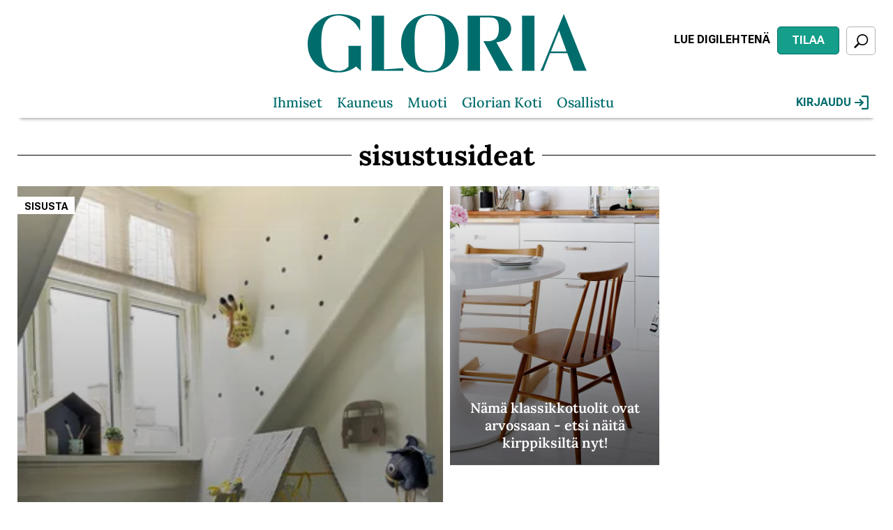

--- FILE ---
content_type: text/html; charset=UTF-8
request_url: https://www.gloria.fi/avainsana/sisustusideat
body_size: 9990
content:
<!DOCTYPE html>
<html lang="fi" dir="ltr" prefix="og: https://ogp.me/ns#">
<head>

      <!-- Google Tag Manager -->
    <script>(function(w,d,s,l,i){w[l]=w[l]||[];w[l].push({'gtm.start':
          new Date().getTime(),event:'gtm.js'});var f=d.getElementsByTagName(s)[0],
        j=d.createElement(s),dl=l!='dataLayer'?'&l='+l:'';j.async=true;j.src=
        'https://sst.sanoma.fi/gtm.js?id='+i+dl;f.parentNode.insertBefore(j,f);
      })(window,document,'script','dataLayer','GTM-58SMHTN7');</script>
    <!-- End Google Tag Manager -->
  
  <meta charset="utf-8" />
<style>/* @see https://github.com/aFarkas/lazysizes#broken-image-symbol */.js img.lazyload:not([src]) { visibility: hidden; }/* @see https://github.com/aFarkas/lazysizes#automatically-setting-the-sizes-attribute */.js img.lazyloaded[data-sizes=auto] { display: block; width: 100%; }</style>
<meta name="description" content="--OR--sisustusideat" />
<link rel="canonical" href="https://www.gloria.fi/avainsana/sisustusideat" />
<link rel="shortlink" href="https://www.gloria.fi/taxonomy/term/1058" />
<meta property="og:site_name" content="Gloria" />
<meta property="og:type" content="article" />
<meta property="og:url" content="https://www.gloria.fi/avainsana/sisustusideat" />
<meta property="og:title" content="sisustusideat" />
<meta property="og:description" content="--OR--sisustusideat" />
<meta name="Generator" content="Drupal 11 (https://www.drupal.org)" />
<meta name="MobileOptimized" content="width" />
<meta name="HandheldFriendly" content="true" />
<meta name="viewport" content="width=device-width, initial-scale=1.0" />
<link rel="icon" href="/themes/custom/gloria/favicon.ico" type="image/vnd.microsoft.icon" />

    <title>Artikkelit avainsanalla sisustusideat | Gloria</title>
    <link rel="stylesheet" media="all" href="/css/css_Nwl4bcf_Tr1wfsrtbcjgKVH2kwAY9KVdZGHFzB9R1Qw.css?delta=0&amp;language=fi&amp;theme=gloria&amp;include=eJxVjlEOgzAMQy_U0SNVgXpVRtqiJmzA6QcDPvaTFzuWnB5maAHLVBUxPFl2qT6hoJG4XmhbfU8KNwip_u8ZqpSgty417rfa4GObJ5KOXrScRqktk_AGh8WEy3hHLumS1MbkTzzU1t1NTo-6MNQ68oGiKOYvhtlY2NY7ZOozcXG6qiGfj74ZH_W_2eUaZ8EXfLxeRw" />
<link rel="stylesheet" media="all" href="/css/css_ReFK9moT776ETHAs_KiKw1jxxO-CTrEtFN9hTP6HbPA.css?delta=1&amp;language=fi&amp;theme=gloria&amp;include=eJxVjlEOgzAMQy_U0SNVgXpVRtqiJmzA6QcDPvaTFzuWnB5maAHLVBUxPFl2qT6hoJG4XmhbfU8KNwip_u8ZqpSgty417rfa4GObJ5KOXrScRqktk_AGh8WEy3hHLumS1MbkTzzU1t1NTo-6MNQ68oGiKOYvhtlY2NY7ZOozcXG6qiGfj74ZH_W_2eUaZ8EXfLxeRw" />

      
</head>
<body class="path-taxonomy">

  <!-- Google Tag Manager (noscript) -->
  <noscript><iframe src="https://sst.sanoma.fi/ns.html?id=GTM-58SMHTN7"
                    height="0" width="0" style="display:none;visibility:hidden"></iframe></noscript>
  <!-- End Google Tag Manager (noscript) -->

<a href="#main-content" class="visually-hidden focusable skip-link">
  Hyppää pääsisältöön
</a>

  <div class="dialog-off-canvas-main-canvas" data-off-canvas-main-canvas>
    
<div id="ad_takeover" class="full-page-ad-takeover">
    <div class="region region-full-page-ad-takeover">
    <div id="block-gloria-sbase-cts-cover" class="block block-sbase-cts-cover">
  
    
      <div class="sadblob-loading cts-wrapper" data-ad-position="cover"></div>

  </div>

  </div>

</div>

<div id="page-top">
  

  <header class="header" id="header" role="banner">
    <div class="container">
      <div class="region first">
        
      </div>

      <div class="region second">
          <div class="region region-header-2">
    <div id="block-gloria-sitebranding" class="block block-system block-system-branding-block">
  
    
        <a href="/" rel="home" class="site-logo">
      <img src="/themes/custom/gloria/logo.svg" alt="Etusivu" />
    </a>
      </div>
<div id="block-gloria-headermobilelogo" class="block block-sbase-blocks block-sbase-blocks-header-mobile-logo">
  
    
      <a href="/" title="Etusivu" rel="home" id="logo-mobile">
  <img src="/themes/custom/gloria/logo.svg" alt="Etusivu" />
</a>

  </div>

  </div>

      </div>

      <div class="region third">
        

<div class="region region-header-3 region-header-links">
      <div id="block-gloria-magazinecoversheader" class="block block-sbase-magazine-covers block-sbase-magazine-covers-header">
  
    
        <div class="block block-sbase-digilehdet first odd block-sbase-digilehdet-sbase-digilehdet-magazine-header">
    <div class="digital-magazine digital-magazine--header">
      <a href="https://www.digilehdet.fi/gloria/050a2c97-cf39-4682-8466-bdbdb817057c" target="_blank" class="digital-magazine__link sanoma-button" rel="noopener noreferrer">
        Lue digilehtenä
      </a>
    </div>
  </div>

  <div class="block block-sbase-site even block-sbase-site-sbase-site-header-link">
    <a href="https://tilaa.sanoma.fi/gloria?showPaymentPeriodList=true&amp;showOfferDetails=true&amp;offer=6&amp;defaultAid=true" class="header-action-link sanoma-button highlighted" target="_blank" rel="noopener noreferrer">
      Tilaa
    </a>
  </div>


  </div>

  
  <button id="search-toggle" class="sanoma-button large no-title active search search-toggle">
    <span class="text">
      Etsi
    </span>
  </button>
</div>

      </div>
    </div>
  </header>

  <div id="navigation">
    <div class="container">
      <div id="skyscraper-r">
          <div class="region region-skyscraper-r">
    <div id="block-gloria-gloria-sbase-cts-11" class="block block-sbase-cts block-sbase-cts11">
  
    
        
      <div class="cts-wrapper__row-wrapper">
  <div class="sadblob-loading cts-wrapper" data-ad-position="side01"></div>
  </div>

  
  
  </div>

  </div>

      </div>

      <div class="inner-wrapper">
        <div class="inner">
          <div class="region first">
            <div class="menu-toggle">
              <button id="sidebar-main-toggle" aria-expanded="false">
                <span class="text">
                  Valikko
                </span>
              </button>
            </div>
          </div>

          <div class="region second">
            <nav id="main-menu" role="navigation">
                <div class="region region-navigation">
    <nav role="navigation" aria-labelledby="block-gloria-mainmenu-menu" id="block-gloria-mainmenu" class="block block-menu navigation menu--main">
            
  <h2 class="visually-hidden" id="block-gloria-mainmenu-menu">Päävalikko</h2>
  

        


                <ul class="menu menu--level-1">
                    <li class="menu-item">
        <a href="/alue/ihmiset" title="" data-drupal-link-system-path="taxonomy/term/119">Ihmiset</a>
              </li>
                <li class="menu-item">
        <a href="/alue/kauneus" title="" data-drupal-link-system-path="taxonomy/term/20">Kauneus </a>
              </li>
                <li class="menu-item">
        <a href="/alue/muoti" title="" data-drupal-link-system-path="taxonomy/term/54">Muoti</a>
              </li>
                <li class="menu-item">
        <a href="/teema/glorian-koti" data-drupal-link-system-path="node/931">Glorian Koti</a>
              </li>
                <li class="menu-item">
        <a href="/alue/osallistu" title="" data-drupal-link-system-path="taxonomy/term/1027">Osallistu </a>
              </li>
        </ul>
  


  </nav>

  </div>

            </nav>
              <div class="region region-header-2">
    <div id="block-gloria-sitebranding" class="block block-system block-system-branding-block">
  
    
        <a href="/" rel="home" class="site-logo">
      <img src="/themes/custom/gloria/logo.svg" alt="Etusivu" />
    </a>
      </div>
<div id="block-gloria-headermobilelogo" class="block block-sbase-blocks block-sbase-blocks-header-mobile-logo">
  
    
      <a href="/" title="Etusivu" rel="home" id="logo-mobile">
  <img src="/themes/custom/gloria/logo.svg" alt="Etusivu" />
</a>

  </div>

  </div>

          </div>

          <div class="region third">
            <div class="inline-children">
              <div class="menu-toggle">
                <button id="search-toggle" class="search" aria-expanded="false">
                  <span class="text">
                    Etsi
                  </span>
                </button>
              </div>
                <div class="region region-navigation-r">
    <div id="block-gloria-saculogin" class="block block-sbase-sso block-sbase-sso-sacu-login">
  
    
        <a href="/sacu/login">
    Kirjaudu
    <svg width="20" height="20" viewBox="0 0 20 20" fill="none" xmlns="http://www.w3.org/2000/svg">
<path d="M10 20V17.7778H17.7778V2.22222H10V0H17.7778C18.3889 0 18.9122 0.217778 19.3478 0.653333C19.7833 1.08889 20.0007 1.61185 20 2.22222V17.7778C20 18.3889 19.7826 18.9122 19.3478 19.3478C18.913 19.7833 18.3896 20.0007 17.7778 20H10ZM7.77778 15.5556L6.25 13.9444L9.08333 11.1111H0V8.88889H9.08333L6.25 6.05555L7.77778 4.44444L13.3333 10L7.77778 15.5556Z" fill="black"/>
</svg>

  </a>

  </div>

  </div>

            </div>
          </div>
        </div>

        <div id="header-search-form">
            <div class="region region-search-form">
    <div class="views-exposed-form bef-exposed-form js-search-form block block-sbase-search block-sbase-search-header-search-block" data-bef-auto-submit-full-form="" data-bef-auto-submit="" data-bef-auto-submit-delay="500" data-bef-auto-submit-minimum-length="3" data-drupal-selector="views-exposed-form-search-search" id="block-gloria-headersearchblock">
  
    
      <form action="/haku" method="get" id="views-exposed-form-search-search" accept-charset="UTF-8">
  <div class="form--inline clearfix">
  <div class="search-container js-form-wrapper form-wrapper" data-drupal-selector="edit-search-container" id="edit-search-container"><div class="js-form-item form-item js-form-type-textfield form-type-textfield js-form-item-search-term form-item-search-term">
      <label for="edit-search-term">Hae</label>
        <input placeholder="Syötä hakusana..." class="no-input-value form-text" data-drupal-selector="edit-search-term" type="text" id="edit-search-term" name="search_term" value="" size="30" maxlength="128" />

      <span class="field-suffix"><div class="clear hidden" id="clear-input" tabindex="0" role="button" aria-label="Clear" search input></div></span>
        </div>
<div data-drupal-selector="edit-actions" class="form-actions js-form-wrapper form-wrapper" id="edit-actions"><input data-bef-auto-submit-click="" data-drupal-selector="edit-submit-search" type="submit" id="edit-submit-search" value="Search" class="button js-form-submit form-submit" />
</div>
</div>

</div>

</form>

  </div>

  </div>

        </div>
      </div>
    </div>
  </div>

  <div id="mobile-header" class="column">
    <div class="container">
      

<div class="region region-header-3 region-header-links">
      <div id="block-gloria-magazinecoversheader" class="block block-sbase-magazine-covers block-sbase-magazine-covers-header">
  
    
        <div class="block block-sbase-digilehdet first odd block-sbase-digilehdet-sbase-digilehdet-magazine-header">
    <div class="digital-magazine digital-magazine--header">
      <a href="https://www.digilehdet.fi/gloria/050a2c97-cf39-4682-8466-bdbdb817057c" target="_blank" class="digital-magazine__link sanoma-button" rel="noopener noreferrer">
        Lue digilehtenä
      </a>
    </div>
  </div>

  <div class="block block-sbase-site even block-sbase-site-sbase-site-header-link">
    <a href="https://tilaa.sanoma.fi/gloria?showPaymentPeriodList=true&amp;showOfferDetails=true&amp;offer=6&amp;defaultAid=true" class="header-action-link sanoma-button highlighted" target="_blank" rel="noopener noreferrer">
      Tilaa
    </a>
  </div>


  </div>

  
  <button id="search-toggle" class="sanoma-button large no-title active search search-toggle">
    <span class="text">
      Etsi
    </span>
  </button>
</div>

    </div>
  </div>
</div>

<div id="page-between" class="ad-only-region">
    <div class="region region-page-between">
    <div id="block-gloria-gloria-sbase-cts-1" class="block block-sbase-cts block-sbase-cts1">
  
    
        
      <div class="cts-wrapper__row-wrapper">
  <div class="sadblob-loading cts-wrapper" data-ad-position="top"></div>
  </div>

  
  
  </div>
<div id="block-gloria-gloria-sbase-cts-14" class="block block-sbase-cts block-sbase-cts14">
  
    
        
      <div class="cts-wrapper__row-wrapper">
  <div class="sadblob-loading cts-wrapper" data-ad-position="mobitop"></div>
  </div>

  
  
  </div>

  </div>

</div>

<div id="page-bottom">

  

    <div class="region region-highlighted">
    <div data-drupal-messages-fallback class="hidden"></div>

  </div>


  <main role="main" id="main">
    <div id="content"  class="no-sidebar">

      <a id="main-content" tabindex="-1"></a>

        <div class="region region-content">
    <div id="block-gloria-pagetitle-2" class="block block-core block-page-title-block">
  
    
      
  <h1 class="page-title">
    <span>
      sisustusideat
    </span>
  </h1>


  </div>
<div id="block-gloria-mainpagecontent" class="block block-system block-system-main-block">
  
    
      <div class="views-element-container"><div class="mosaic-four-cols-large-first-item view view-taxonomy-term view-id-taxonomy_term view-display-id-page_1 js-view-dom-id-aee2e9b137a85d0f50e196bd80fb782e9449f2b4830f6d3ee680d10f782e4a31">
  
    
      <div class="view-header">
      <div id="taxonomy-term-1058" class="taxonomy-term vocabulary-tags">
  <div class="content">
    
  </div>
</div>

    </div>
      
      <div class="view-content">
          <div class="views-row">
<article class="node node--type-article node--view-mode-square-teaser node-square_teaser">
  <div class="teaser-columns-wrapper">
    <div class="teaser-column-media">
            <a href="/artikkeli/sisusta/8-ratkaisua-lastenhuoneeseen" tabindex="-1" aria-label="Lue lisää sisällöstä 8 ratkaisua lastenhuoneeseen">
        <div class="media media--bg-variant-3">
          
      <div class="field field--name-field-main-media field--type-entity-reference field--label-hidden field__items">
      <div class="field__item"><article class="media--type-image media--view-mode-sbase-teaser">
  
      
            <div class="field field--name-field-media-image field--type-image field--label-hidden field__item">    <picture>
                  <source srcset="https://images.gloria.fi/iAwDIHvJIkxe67wtzwjYBEUNAOg=/300x400/smart/gloria.fi/s3fs-public/main_media/b88166421z.1_20150826104814_000g7ddhvdu.10.iptcstrip.jpg?itok=lOFeLX3M 1x" media="(min-width: 1230px)" type="image/jpeg" width="1281" height="1920"/>
              <source srcset="https://images.gloria.fi/iAwDIHvJIkxe67wtzwjYBEUNAOg=/300x400/smart/gloria.fi/s3fs-public/main_media/b88166421z.1_20150826104814_000g7ddhvdu.10.iptcstrip.jpg?itok=lOFeLX3M 1x" media="(min-width: 960px) and (max-width: 1229px)" type="image/jpeg" width="1281" height="1920"/>
              <source srcset="https://images.gloria.fi/S6h9zdoozzoeq6GmVEdCHyuJZY4=/465x620/smart/gloria.fi/s3fs-public/main_media/b88166421z.1_20150826104814_000g7ddhvdu.10.iptcstrip.jpg?itok=NExqcgN9 1x" media="(min-width: 631px) and (max-width: 959px)" type="image/jpeg" width="465" height="620"/>
              <source srcset="https://images.gloria.fi/iAwDIHvJIkxe67wtzwjYBEUNAOg=/300x400/smart/gloria.fi/s3fs-public/main_media/b88166421z.1_20150826104814_000g7ddhvdu.10.iptcstrip.jpg?itok=lOFeLX3M 1x" media="(min-width: 480px) and (max-width: 630px)" type="image/jpeg" width="1281" height="1920"/>
              <source srcset="https://images.gloria.fi/S6h9zdoozzoeq6GmVEdCHyuJZY4=/465x620/smart/gloria.fi/s3fs-public/main_media/b88166421z.1_20150826104814_000g7ddhvdu.10.iptcstrip.jpg?itok=NExqcgN9 1x" media="(min-width: 320px) and (max-width: 479px)" type="image/jpeg" width="465" height="620"/>
                  <img loading="lazy" width="1281" height="1920" src="https://images.gloria.fi/iAwDIHvJIkxe67wtzwjYBEUNAOg=/300x400/smart/gloria.fi/s3fs-public/main_media/b88166421z.1_20150826104814_000g7ddhvdu.10.iptcstrip.jpg?itok=lOFeLX3M" />

  </picture>

</div>
      
      </article>
</div>
    </div>
  
        </div>
      </a>
    </div>
    <div class="teaser-column-content">
              <div class="category">
                      
            <div class="field field--name-field-category field--type-entity-reference field--label-hidden field__item"><a href="/alue/sisusta" hreflang="fi">Sisusta</a></div>
      
                  </div>
            <div class="title">
        
        <a href="/artikkeli/sisusta/8-ratkaisua-lastenhuoneeseen">
          <h3 class="node__title node-title">
            <span class="field field--name-title field--type-string field--label-hidden">8 ratkaisua lastenhuoneeseen</span>

          </h3>
          
        </a>

              </div>

    </div>
  </div>
</article>
</div>
    <div class="views-row">
<article class="node node--type-article node--view-mode-square-teaser-large node-square_teaser">
  <div class="teaser-columns-wrapper">
    <div class="teaser-column-media">
            <a href="/artikkeli/nama-klassikkotuolit-ovat-arvossaan-etsi-naita-kirppiksilta-nyt" tabindex="-1" aria-label="Lue lisää sisällöstä Nämä klassikkotuolit ovat arvossaan - etsi näitä kirppiksiltä nyt!">
        <div class="media media--bg-variant-3">
          
      <div class="field field--name-field-main-media field--type-entity-reference field--label-hidden field__items">
      <div class="field__item"><article class="media--type-image media--view-mode-sbase-teaser-large">
  
      
            <div class="field field--name-field-media-image field--type-image field--label-hidden field__item">    <picture>
                  <source srcset="https://images.gloria.fi/nZIfMZf2FIxd4HaqfboPR-h1IeI=/610x810/smart/gloria.fi/s3fs-public/main_media/46785049pinnat.jpg?itok=dJyiJfl2 1x" media="(min-width: 1230px)" type="image/jpeg" width="800" height="806"/>
              <source srcset="https://images.gloria.fi/nZIfMZf2FIxd4HaqfboPR-h1IeI=/610x810/smart/gloria.fi/s3fs-public/main_media/46785049pinnat.jpg?itok=dJyiJfl2 1x" media="(min-width: 960px) and (max-width: 1229px)" type="image/jpeg" width="800" height="806"/>
              <source srcset="https://images.gloria.fi/M-f5TinaRTOQPM5qdij9CVmTqi0=/465x620/smart/gloria.fi/s3fs-public/main_media/46785049pinnat.jpg?itok=UpL2_4k6 1x" media="(min-width: 631px) and (max-width: 959px)" type="image/jpeg" width="465" height="620"/>
              <source srcset="https://images.gloria.fi/7nK2FLb5brl2JC6Q0ZMdD2kumS4=/300x400/smart/gloria.fi/s3fs-public/main_media/46785049pinnat.jpg?itok=_RwzBT2u 1x" media="(min-width: 480px) and (max-width: 630px)" type="image/jpeg" width="800" height="806"/>
              <source srcset="https://images.gloria.fi/M-f5TinaRTOQPM5qdij9CVmTqi0=/465x620/smart/gloria.fi/s3fs-public/main_media/46785049pinnat.jpg?itok=UpL2_4k6 1x" media="(min-width: 320px) and (max-width: 479px)" type="image/jpeg" width="465" height="620"/>
                  <img loading="lazy" width="800" height="806" src="https://images.gloria.fi/7nK2FLb5brl2JC6Q0ZMdD2kumS4=/300x400/smart/gloria.fi/s3fs-public/main_media/46785049pinnat.jpg?itok=_RwzBT2u" />

  </picture>

</div>
      
      </article>
</div>
    </div>
  
        </div>
      </a>
    </div>
    <div class="teaser-column-content">
            <div class="title">
        
        <a href="/artikkeli/nama-klassikkotuolit-ovat-arvossaan-etsi-naita-kirppiksilta-nyt">
          <h3 class="node__title node-title">
            <span class="field field--name-title field--type-string field--label-hidden">Nämä klassikkotuolit ovat arvossaan - etsi näitä kirppiksiltä nyt!</span>

          </h3>
          
        </a>

              </div>
    </div>
  </div>
</article>
</div>

    </div>
  
          </div>
</div>

  </div>
<div id="block-gloria-gloria-sbase-cts-6" class="block block-sbase-cts block-sbase-cts6">
  
    
        
      <div class="cts-wrapper__row-wrapper">
  <div class="sadblob-loading cts-wrapper" data-ad-position="contentfeedhigh"></div>
    <div class="cts-wrapper__info-text">Sisältö jatkuu mainoksen alla</div>
  </div>

  
  
  </div>
<div id="block-gloria-gloria-sbase-cts-15" class="block block-sbase-cts block-sbase-cts15">
  
    
        
      <div class="cts-wrapper__row-wrapper">
  <div class="sadblob-loading cts-wrapper" data-ad-position="mobicontentfeedhigh"></div>
    <div class="cts-wrapper__info-text">Sisältö jatkuu mainoksen alla</div>
  </div>

  
  
  </div>
<div class="views-element-container block block-views block-views-blocktaxonomy-term-term-content" id="block-gloria-views-block-taxonomy-term-term-content">
  
    
      <div><div class="mosaic-four-cols view view-taxonomy-term view-id-taxonomy_term view-display-id-term_content js-view-dom-id-be2e0576a55631d6999c746098e16ea3edcb13b08862703a5dda0d1e589fa720">
  
    
      
  
      
          </div>
</div>

  </div>
<div id="block-gloria-gloria-sbase-cts-16" class="block block-sbase-cts block-sbase-cts16">
  
    
        
      <div class="cts-wrapper__row-wrapper">
  <div class="sadblob-loading cts-wrapper" data-ad-position="mobimiddle01"></div>
  </div>

  
  
  </div>
<div id="block-gloria-gloria-sbase-cts-3" class="block block-sbase-cts block-sbase-cts3">
  
    
        
      <div class="cts-wrapper__row-wrapper">
  <div class="sadblob-loading cts-wrapper" data-ad-position="middlebanner01"></div>
    <div class="cts-wrapper__info-text">Sisältö jatkuu mainoksen alla</div>
  </div>

  
  
  </div>
<div id="block-gloria-gloria-sbase-cts-10" class="block block-sbase-cts block-sbase-cts10">
  
    
            <div class="cts-wrapper__multiple-row-wrapper">
  
      <div class="cts-wrapper__row-wrapper">
  <div class="sadblob-loading cts-wrapper" data-ad-position="rectangle1-1"></div>
  </div>

      <div class="cts-wrapper__row-wrapper">
  <div class="sadblob-loading cts-wrapper" data-ad-position="rectangle1-2"></div>
  </div>

  
      </div>
  
  </div>

  </div>


      
    </div>

    
  </main>
      <div class="region region-content-post-3">
    <div id="block-gloria-gloria-sbase-cts-7" class="block block-sbase-cts block-sbase-cts7">
  
    
        
      <div class="cts-wrapper__row-wrapper">
  <div class="sadblob-loading cts-wrapper" data-ad-position="middlebanner02"></div>
  </div>

  
  
  </div>
<div id="block-gloria-gloria-sbase-cts-17" class="block block-sbase-cts block-sbase-cts17">
  
    
        
      <div class="cts-wrapper__row-wrapper">
  <div class="sadblob-loading cts-wrapper" data-ad-position="mobibottom"></div>
  </div>

  
  
  </div>

  </div>


  <div id="footer-wrapper">

    <div class="go-to-top">
      <button id="go-to-top-button" class="ion-ios-arrow-up">
        <span class="text">
          Back to beginning
        </span>
      </button>
    </div>

    <div class="footer-containers">
      <div class="footer-row-wrapper">
        <div class="footer-row">
          <div class="footer-container-first">
            <div class="footer-region region-first">
                <div class="region region-footer-1">
    <nav role="navigation" aria-labelledby="block-gloria-sociallinks-menu" id="block-gloria-sociallinks" class="block block-menu navigation menu--menu-social-links">
            
  <h2 class="visually-hidden" id="block-gloria-sociallinks-menu">Social links</h2>
  

        
                <ul class="menu menu--level-1">
                    <li class="menu-item">
        <a href="https://www.facebook.com/glorialehti" title="">Facebook</a>
                  <svg width="44" height="44" viewBox="0 0 44 44" fill="none" xmlns="http://www.w3.org/2000/svg">
<path d="M22 0C9.85 0 0 9.90063 0 22.1131C0 33.1998 8.125 42.3536 18.712 43.9528V27.974H13.269V22.1613H18.712V18.2935C18.712 11.8898 21.816 9.07842 27.111 9.07842C29.647 9.07842 30.988 9.26739 31.623 9.35383V14.4278H28.011C25.763 14.4278 24.978 16.5697 24.978 18.9841V22.1613H31.566L30.672 27.974H24.978V44C35.716 42.5355 44 33.3073 44 22.1131C44 9.90063 34.15 0 22 0Z" fill="black"/>
</svg>

              </li>
                <li class="menu-item">
        <a href="https://www.instagram.com/gloriamagazine/" title="">Instagram</a>
                  <svg width="44" height="44" viewBox="0 0 44 44" fill="none" xmlns="http://www.w3.org/2000/svg">
<path d="M21.8023 0C1.58324 0 0 1.58324 0 21.8023V22.1977C0 42.4168 1.58324 44 21.8023 44H22.1977C42.4168 44 44 42.4168 44 22.1977V22C44 1.5972 42.4028 0 22 0H21.8023ZM17.6 4.4H26.4C38.6419 4.4 39.6 5.3581 39.6 17.6V26.4C39.6 38.6419 38.6419 39.6 26.4 39.6H17.6C5.3581 39.6 4.4 38.6419 4.4 26.4V17.6C4.4 5.3581 5.3581 4.4 17.6 4.4ZM32.9936 8.8C31.7781 8.8033 30.7967 9.79095 30.8 11.0064C30.8033 12.2219 31.7909 13.2033 33.0064 13.2C34.2219 13.1967 35.2033 12.2091 35.2 10.9936C35.1967 9.77806 34.2091 8.7967 32.9936 8.8ZM21.9742 11C15.9 11.0143 10.9857 15.9516 11 22.0258C11.0143 28.1 15.9516 33.0143 22.0258 33C28.1 32.9857 33.0143 28.0484 33 21.9742C32.9857 15.9 28.0484 10.9857 21.9742 11ZM21.985 15.4C25.6293 15.3912 28.5912 18.3407 28.6 21.985C28.6077 25.6293 25.6593 28.5912 22.015 28.6C18.3707 28.6088 15.4088 25.6604 15.4 22.015C15.3912 18.3707 18.3407 15.4088 21.985 15.4Z" fill="black"/>
</svg>

              </li>
        </ul>
  


  </nav>
<div id="block-gloria-footerlogo" class="block block-sbase-blocks block-sbase-blocks-footer-logo">
  
    
      <div class="footer-logo">
  <a href="/" title="Etusivu" rel="home">
    <img src="/themes/custom/gloria/logo-invert.svg" alt="Etusivu" />
  </a>
</div>

  </div>
<nav role="navigation" aria-labelledby="block-gloria-footermenu-menu" id="block-gloria-footermenu" class="block block-menu navigation menu--footer">
            
  <h2 class="visually-hidden" id="block-gloria-footermenu-menu">Footer menu</h2>
  

        


                <ul class="menu menu--level-1">
                    <li class="menu-item">
        <span onclick="utag.link({event_name:&#039;cmp_privacy_manager&#039;, event_action: &#039;show&#039;})">Evästeasetukset</span>
              </li>
                <li class="menu-item">
        <a href="https://oma.sanoma.fi/asiakastuki/gloria" title="">Asiakaspalvelu</a>
              </li>
                <li class="menu-item">
        <a href="https://sanoma.fi/tietoa-meista/tietosuoja/evastekaytannot/" title="">Evästekäytännöt</a>
              </li>
                <li class="menu-item">
        <a href="https://www.sanoma.com/fi/responsible-disclosure-statement/" title="">Haavoittuvuustietojen vastuullinen ilmoittaminen</a>
              </li>
                <li class="menu-item">
        <a href="https://oma.sanoma.fi/asiakastuki/yleiset/kayttoehdot" title="">Käyttöehdot</a>
              </li>
                <li class="menu-item">
        <a href="http://media.sanoma.fi/" title="">Mediatiedot</a>
              </li>
                <li class="menu-item">
        <a href="https://www.sanoma.fi/mita-teemme/tietosuoja/tietosuojalauseke/" title="">Tietosuoja</a>
              </li>
                <li class="menu-item">
        <a href="https://tilaa.sanoma.fi/gloria?defaultAid=true&amp;ref=tilaalinkki_footer" title="">Tilaa Gloria</a>
              </li>
                <li class="menu-item">
        <a href="https://www.gloria.fi/glorian-toimitus">Toimituksen yhteystiedot</a>
              </li>
        </ul>
  


  </nav>

  </div>

            </div>
          </div>

           
                      <div class="footer-container-third">
              <div class="footer-region region-fifth">
                  <div class="region region-footer-3">
    <div id="block-gloria-magazinecoversdigitalfooter" class="block block-sbase-magazine-covers block-sbase-magazine-covers-digital-footer">
  
    
      <div class="footer_magazine_digitalheat">
    <div class="left">
      <div id="footer_magazine_digitalheat_image_first" class="footer_magazine_digitalheat_image">
        <img src="/modules/custom/sbase_magazine_covers/images/digilehdet_symbol.svg" alt="Digital magazine image" />

      </div>
      <div id="footer_magazine_digitalheat_logo" class="footer_magazine_digitalheat_image">
        <a href="https://www.digilehdet.fi/gloria/050a2c97-cf39-4682-8466-bdbdb817057c" target="_blank">
          <img src="/modules/custom/sbase_magazine_covers/images/digilehdet_logo.svg" alt="Digital magazine logo" />

        </a>
      </div>
    </div>

  <div class="right">
    <div id="footer_magazine_digitalheat_text" class="footer_magazine_digitalheat_text">
        Lue Gloria laitteella kuin laitteella missä ikinä tahdotkin.
      </div>
      <div id="footer_magazine_digitalheat_button" class="footer_magazine_digitalheat_button">
          <a href="https://www.digilehdet.fi/gloria/050a2c97-cf39-4682-8466-bdbdb817057c" target="_blank" class="sanoma-button transparent">
            Lue digilehtenä
          </a>
      </div>
  </div>
</div>

  </div>
<div class="magazines-2 block block-sbase-magazine-covers block-sbase-magazine-covers-multiple-with-options" id="block-gloria-magazinecoversmultiplewithoptions">
  
    
        <div class="digilehdet-magazine-covers">
          <div class="magazine">
                  <div class="magazine_covers_image">
            <a href="https://tilaa.sanoma.fi/gloria?showPaymentPeriodList=true&amp;showOfferDetails=true&amp;offer=6&amp;defaultAid=true" target="_blank">
              <img src="https://images.gloria.fi/H_eQ11px46BY8KcaMLFtjv9nqhg=/fit-in/210x271/center/middle/smart/gloria.fi/s3fs-public/externals/3d62c9ba7ec11be6d3f27e7397177394.png?itok=3s1JhwTw" alt="Gloria">
            </a>
          </div>
        
        <div class="magazine_covers_buttons">
                      <div class="magazine_covers_name">
              Gloria
            </div>
          
          <a href="https://tilaa.sanoma.fi/gloria?showPaymentPeriodList=true&amp;showOfferDetails=true&amp;offer=6&amp;defaultAid=true" target="_blank" class="sanoma-button highlighted">
            Tilaa
          </a>

                  </div>
      </div>
          <div class="magazine">
                  <div class="magazine_covers_image">
            <a href="https://tilaa.sanoma.fi/glorian-koti?showPaymentPeriodList=true&amp;showOfferDetails=true&amp;offer=4&amp;defaultAid=true" target="_blank">
              <img src="https://images.gloria.fi/7H-tjlIbt6eUPfnR--Q98poFuLc=/fit-in/210x271/center/middle/smart/gloria.fi/s3fs-public/externals/3390c3834f14334ac31fedf409755370.png?itok=aCLt72zG" alt="Glorian Koti">
            </a>
          </div>
        
        <div class="magazine_covers_buttons">
                      <div class="magazine_covers_name">
              Glorian Koti
            </div>
          
          <a href="https://tilaa.sanoma.fi/glorian-koti?showPaymentPeriodList=true&amp;showOfferDetails=true&amp;offer=4&amp;defaultAid=true" target="_blank" class="sanoma-button highlighted">
            Tilaa
          </a>

                  </div>
      </div>
      </div>


  </div>

  </div>

              </div>
            </div>
                  </div>
      </div>

      <div class="footer-row-wrapper">
        <div class="footer-container-underline">
          <div class="footer-region region-sixth">
            <div class="region region-footer-4">
              <div id="block-sbase-site-sbase-site-footer-logo" class="block block-sbase-site first odd block-sbase-site-sbase-site-footer-logo">
                <div class="logo-footer-secondary">
                  <div class="item">
                    <a href="http://sanoma.com/" id="sanoma-logo" target="_blank" rel="noopener noreferrer">
                      <svg id="logo_sanoma" xmlns="http://www.w3.org/2000/svg" viewBox="0 0 129.2 21.5">
                        <style>.text{fill-opacity:0}</style>
                        <path class="text" d="M1.4 1.2h126.5v19H1.4z"></path>
                        <path d="M118.6 7c-2.3 0-3.4 1.9-3.4 3.7s1.1 3.7 3.4 3.7c1.6 0 3.2-1.2 3.2-3.7S120.2 7 118.6 7zM75.4 7.1c-1.9 0-3.4 1.5-3.4 3.6s1.5 3.6 3.4 3.6 3.4-1.5 3.4-3.6-1.5-3.6-3.4-3.6zM32.4 7C30.1 7 29 9 29 10.8s1.1 3.7 3.4 3.7c1.6 0 3.2-1.2 3.2-3.7 0-2.6-1.5-3.8-3.2-3.8z"></path>
                        <path d="M0 0v21.5h129.2V0H0zm11.1 16.3c-1.7 0-3.8-.5-5.5-2.1l1.2-1.6s1.7 1.7 4.2 1.7c2.3 0 2.9-.8 2.9-1.4 0-1-1.6-1.1-3.2-1.4-2.2-.3-5-.7-5-3.2 0-1.9 2.3-3.2 4.9-3.2 2.1 0 3.6.5 5 1.7l-1.2 1.6S13 7 10.7 7c-2 .1-2.9 1-2.9 1.4 0 1 1.5 1.1 3.5 1.3 2.6.3 4.8.8 4.8 3.2-.1 1.9-2.1 3.4-5 3.4zm26.6-.3h-2.1v-1.2c-.8.9-1.9 1.5-3.3 1.5-3 0-5.3-2.5-5.3-5.5s2.3-5.5 5.3-5.5c1.5 0 2.6.6 3.3 1.5V5.5h2.1V16zm21.4 0H57v-5.3c0-2.2-1.3-3.6-3-3.6-1.8 0-3.3 1.4-3.3 3.9v5h-2.1V5.5h2.1v1.8c.6-1.3 2.2-2 3.7-2 2.4 0 4.8 1.5 4.8 5.2V16zm16.3.3c-3 0-5.5-2.5-5.5-5.5s2.5-5.5 5.5-5.5 5.5 2.5 5.5 5.5-2.5 5.5-5.5 5.5zm28.4-6.6V16h-2.1V9.7c0-2.5-1.2-2.7-1.7-2.7s-2 .2-2 2.8V16h-2.1V9.7c0-2.5-1.2-2.7-1.7-2.7-.4 0-1.9.1-1.9 2.7V16h-2.1V5.5h2v1.2c.6-1.1 1.8-1.4 2.5-1.4 1.2 0 2.2.6 2.7 1.7.7-1.3 2.1-1.7 2.9-1.7 1.6-.1 3.5.8 3.5 4.4zm20 6.3h-2.1v-1.2c-.8.9-1.9 1.5-3.3 1.5-3 0-5.3-2.5-5.3-5.5s2.3-5.5 5.3-5.5c1.5 0 2.6.6 3.3 1.5V5.5h2.1V16z"></path>
                      </svg>
                    </a>
                  </div>
                </div>
              </div>
              <div id="block-sbase-site-sbase-site-footer-text" class="block block-sbase-site even block-sbase-site-sbase-site-footer-text">
                <p class="copy">© Sanoma Media Finland Oy</p>
              </div>
              <div id="block-sbase-site-sbase-site-oba-text" class="block block-sbase-site odd block-sbase-site-sbase-site-oba-text">
                <a href="https://youronlinechoices.eu" class="oba-link" target="_blank" rel="noopener noreferrer">Käyttäytymiseen perustuva mainonta</a>
              </div>
              <div id="block-sbase-site-sbase-site-sustainable" class="block block-sbase-site last even block-sbase-site-sbase-site-sustainable">
                <a href="https://vastuullistajournalismia.fi/" class="sustainable-journalism-link" target="_blank" rel="noopener noreferrer"><span class="sustainable-journalism-link__text">Vastuullista journalismia</span>
                </a>
              </div>
            </div>
          </div>
        </div>
      </div>
    </div>
  </div>
</div>

<div id="sidebars-container">
  <div id="togglable-sidebar-main" class="togglable-sidebar">
      <div class="region region-toggle-sidebar-main">
    <nav role="navigation" aria-labelledby="block-gloria-mainmenu-2-menu" id="block-gloria-mainmenu-2" class="block block-menu navigation menu--main">
            
  <h2 class="visually-hidden" id="block-gloria-mainmenu-2-menu">Päävalikko sivupalkissa</h2>
  

        


                <ul class="menu menu--level-1">
                    <li class="menu-item">
        <a href="/alue/ihmiset" title="" data-drupal-link-system-path="taxonomy/term/119">Ihmiset</a>
              </li>
                <li class="menu-item">
        <a href="/alue/kauneus" title="" data-drupal-link-system-path="taxonomy/term/20">Kauneus </a>
              </li>
                <li class="menu-item">
        <a href="/alue/muoti" title="" data-drupal-link-system-path="taxonomy/term/54">Muoti</a>
              </li>
                <li class="menu-item">
        <a href="/teema/glorian-koti" data-drupal-link-system-path="node/931">Glorian Koti</a>
              </li>
                <li class="menu-item">
        <a href="/alue/osallistu" title="" data-drupal-link-system-path="taxonomy/term/1027">Osallistu </a>
              </li>
        </ul>
  


  </nav>
<div class="magazines-2 block block-sbase-magazine-covers block-sbase-magazine-covers-multiple-with-options" id="block-gloria-magazinecoversmultiplewithoptions-2">
  
    
        <div class="digilehdet-magazine-covers">
          <div class="magazine">
                  <div class="magazine_covers_image">
            <a href="https://tilaa.sanoma.fi/gloria?showPaymentPeriodList=true&amp;showOfferDetails=true&amp;offer=6&amp;defaultAid=true" target="_blank">
              <img src="https://images.gloria.fi/H_eQ11px46BY8KcaMLFtjv9nqhg=/fit-in/210x271/center/middle/smart/gloria.fi/s3fs-public/externals/3d62c9ba7ec11be6d3f27e7397177394.png?itok=3s1JhwTw" alt="Gloria">
            </a>
          </div>
        
        <div class="magazine_covers_buttons">
          
          <a href="https://tilaa.sanoma.fi/gloria?showPaymentPeriodList=true&amp;showOfferDetails=true&amp;offer=6&amp;defaultAid=true" target="_blank" class="sanoma-button highlighted">
            Tilaa
          </a>

                      <a href="https://www.digilehdet.fi/gloria/050a2c97-cf39-4682-8466-bdbdb817057c" target="_blank" class="sanoma-button magazine_covers_link">
              Lue digilehtenä
            </a>
                  </div>
      </div>
          <div class="magazine">
                  <div class="magazine_covers_image">
            <a href="https://tilaa.sanoma.fi/glorian-koti?showPaymentPeriodList=true&amp;showOfferDetails=true&amp;offer=4&amp;defaultAid=true" target="_blank">
              <img src="https://images.gloria.fi/7H-tjlIbt6eUPfnR--Q98poFuLc=/fit-in/210x271/center/middle/smart/gloria.fi/s3fs-public/externals/3390c3834f14334ac31fedf409755370.png?itok=aCLt72zG" alt="Glorian Koti">
            </a>
          </div>
        
        <div class="magazine_covers_buttons">
          
          <a href="https://tilaa.sanoma.fi/glorian-koti?showPaymentPeriodList=true&amp;showOfferDetails=true&amp;offer=4&amp;defaultAid=true" target="_blank" class="sanoma-button highlighted">
            Tilaa
          </a>

                      <a href="https://www.digilehdet.fi/gloriankoti/31d06470-22c3-4e0d-845e-8be24f930d0b" target="_blank" class="sanoma-button magazine_covers_link">
              Lue digilehtenä
            </a>
                  </div>
      </div>
      </div>


  </div>
<nav role="navigation" aria-labelledby="block-gloria-sidebarextramenu-menu" id="block-gloria-sidebarextramenu" class="block block-menu navigation menu--menu-menu-sidebar-extra">
            
  <h2 class="visually-hidden" id="block-gloria-sidebarextramenu-menu">Sivupalkin ekstravalikko</h2>
  

        


                <ul class="menu menu--level-1">
                    <li class="menu-item">
        <a href="https://www.digilehdet.fi/" title="">Lue digilehti</a>
              </li>
                <li class="menu-item">
        <a href="/node/934" title="">Palaute</a>
              </li>
                <li class="menu-item">
        <a href="https://tilaa.sanoma.fi/gloria?ref=tilaalinkki" title="">Tilaa Gloria</a>
              </li>
                <li class="menu-item">
        <a href="/node/936" title="">Toimitus</a>
              </li>
        </ul>
  


  </nav>

  </div>

  </div>
</div>

  </div>

<script>window.dataLayer = window.dataLayer || []; window.dataLayer.push({"content_id":"1058","page_title":"sisustusideat","page_type":"Section","page_full_url":"https:\/\/www.gloria.fi\/avainsana\/sisustusideat","logged_in":false});</script>

<script type="application/json" data-drupal-selector="drupal-settings-json">{"path":{"baseUrl":"\/","pathPrefix":"","currentPath":"taxonomy\/term\/1058","currentPathIsAdmin":false,"isFront":false,"currentLanguage":"fi"},"pluralDelimiter":"\u0003","suppressDeprecationErrors":true,"ajaxPageState":{"libraries":"[base64]","theme":"gloria","theme_token":null},"ajaxTrustedUrl":{"\/haku":true},"sbase_cts":{"dtmScript":"https:\/\/assets.adobedtm.com\/6cd318e2a33e\/40f1665a56b1\/launch-67c35c094497.min.js","dl":{"ad_site_name":"gloria-fi","ad_page_category":"ros","ad_page_subcategory":["etusivu"],"ad_tags":[],"ad_keyvalues":[],"page_type":"","page_author":"","page_fullcategory":"","page_id":"","page_paywall_status":"","page_title":"sisustusideat","ad_context":["muoti","naiset"]}},"sacu":{"sessionAccessUri":"https:\/\/www.gloria.fi\/sacu\/session\/access","sessionRefreshUri":"https:\/\/www.gloria.fi\/sacu\/session\/refresh","loginStartPointUri":"https:\/\/www.gloria.fi\/sacu\/login?returnUrl=https%3A\/\/www.gloria.fi\/avainsana\/sisustusideat","logoutStartPointUri":"https:\/\/www.gloria.fi\/sacu\/logout?returnUrl=https%3A\/\/www.gloria.fi\/avainsana\/sisustusideat","registerStartPointUri":"https:\/\/www.gloria.fi\/sacu\/register?returnUrl=https%3A\/\/www.gloria.fi\/avainsana\/sisustusideat","resetPasswordStartPointUri":"https:\/\/www.gloria.fi\/sacu\/password?returnUrl=https%3A\/\/www.gloria.fi\/avainsana\/sisustusideat","region":"fi-FI","menuLinks":[],"analyticsBrand":"","debug":false,"useSharedSilentLogin":false,"sharedCookieDomain":"gloria.fi"},"dataLayer":{"defaultLang":"en","languages":{"en":{"id":"en","name":"englanti","direction":"ltr","weight":0},"fi":{"id":"fi","name":"Suomi","direction":"ltr","weight":0}}},"lazy":{"lazysizes":{"lazyClass":"lazyload","loadedClass":"lazyloaded","loadingClass":"lazyloading","preloadClass":"lazypreload","errorClass":"lazyerror","autosizesClass":"lazyautosizes","srcAttr":"data-src","srcsetAttr":"data-srcset","sizesAttr":"data-sizes","minSize":40,"customMedia":[],"init":true,"expFactor":1.5,"hFac":0.8,"loadMode":2,"loadHidden":true,"ricTimeout":0,"throttleDelay":125,"plugins":[]},"placeholderSrc":"","preferNative":false,"minified":true,"libraryPath":"\/libraries\/lazysizes"},"sbase_cts_native":{"settings":{"ctaDefault":"Lue lis\u00e4\u00e4","topIndicatorText":"","htmlTemplate":"\u003Cdiv class=\u0022sanoma-native\u0022\u003E\n      \u003Cspan class=\u0022sanoma-native__disclaimer\u0022\u003EArtikkeli jatkuu mainoksen alla\u003C\/span\u003E\n  \n  \u003Ca href=\u0022\u003C%this.clickUrl%\u003E\u0022 class=\u0022sanoma-native__block-link\u0022 target=\u0022_blank\u0022\u003E\n    \u003Cdiv class=\u0022sanoma-native__block-link-inner\u0022\u003E\n      \u003Cdiv class=\u0022sanoma-native__top-indicator-mobile\u0022\u003ECommercial\u003C\/div\u003E\n      \u003Cdiv class=\u0022sanoma-native__col sanoma-native__col--image\u0022\u003E\n        \u003Cfigure class=\u0022sanoma-native__image-container\u0022\u003E\n          \u003Cdiv style=\u0022padding-top:\u003C%this.imageAspect%\u003E%;\u0022\u003E\n            \u003Cimg src=\u0022\u003C%this.imageUrl%\u003E\u0022 alt=\u0022\u0022\u003E\n          \u003C\/div\u003E\n        \u003C\/figure\u003E\n      \u003C\/div\u003E\n      \u003Cdiv class=\u0022sanoma-native__col sanoma-native__col--details\u0022\u003E\n        \u003Cspan class=\u0022sanoma-native__top-indicator\u0022\u003E\n          \u003Cspan class=\u0022sanoma-native__top-indicator-label\u0022\u003ECommercial | \u003C\/span\u003E\u003C%this.topIndicator%\u003E\n        \u003C\/span\u003E\n        \u003Cspan class=\u0022sanoma-native__title\u0022\u003E\u003C%this.title%\u003E\u003C\/span\u003E\n        \u003Cspan class=\u0022sanoma-native__ingress\u0022\u003E\u003C%this.bodyText%\u003E\u003C\/span\u003E\n        \u003Cspan class=\u0022sanoma-native__read-more sanoma-button highlighted\u0022\u003E\u003C%this.cta%\u003E\u003C\/span\u003E\n        \u003Cspan class=\u0022sanoma-native__read-more sanoma-button-override\u0022\u003E\u003C%this.cta%\u003E\u003C\/span\u003E\n      \u003C\/div\u003E\n    \u003C\/div\u003E\n  \u003C\/a\u003E\n  \u003Cdiv class=\u0022sanoma-native__bottom_separator\u0022\u003E\u003C\/div\u003E\n\u003C\/div\u003E\n"}},"isSoppa365":false,"data":{"extlink":{"extTarget":true,"extTargetAppendNewWindowDisplay":true,"extTargetAppendNewWindowLabel":"(opens in a new window)","extTargetNoOverride":false,"extNofollow":false,"extTitleNoOverride":false,"extNoreferrer":true,"extFollowNoOverride":false,"extClass":"0","extLabel":"(linkki on ulkoinen)","extImgClass":false,"extSubdomains":true,"extExclude":"","extInclude":"","extCssExclude":"","extCssInclude":"","extCssExplicit":"","extAlert":false,"extAlertText":"This link will take you to an external web site.","extHideIcons":false,"mailtoClass":"0","telClass":"tel","mailtoLabel":"(linkki l\u00e4hett\u00e4\u00e4 s\u00e4hk\u00f6postin)","telLabel":"(linkki on puhelinnumero)","extUseFontAwesome":false,"extIconPlacement":"append","extPreventOrphan":true,"extFaLinkClasses":"fa fa-external-link","extFaMailtoClasses":"fa fa-envelope-o","extAdditionalLinkClasses":"","extAdditionalMailtoClasses":"","extAdditionalTelClasses":"","extFaTelClasses":"fa fa-phone","allowedDomains":[],"extExcludeNoreferrer":""}},"radioactivity":{"type":"default","endpoint":"https:\/\/www.gloria.fi\/radioactivity\/emit"},"sbaseGtm":{"teaserName":"sisustusideat"},"views":{"ajax_path":"\/views\/ajax","ajaxViews":{"views_dom_id:aee2e9b137a85d0f50e196bd80fb782e9449f2b4830f6d3ee680d10f782e4a31":{"view_name":"taxonomy_term","view_display_id":"page_1","view_args":"1058","view_path":"\/taxonomy\/term\/1058","view_base_path":"taxonomy\/term\/%","view_dom_id":"aee2e9b137a85d0f50e196bd80fb782e9449f2b4830f6d3ee680d10f782e4a31","pager_element":0},"views_dom_id:be2e0576a55631d6999c746098e16ea3edcb13b08862703a5dda0d1e589fa720":{"view_name":"taxonomy_term","view_display_id":"term_content","view_args":"1058","view_path":"\/taxonomy\/term\/1058","view_base_path":"taxonomy\/term\/%","view_dom_id":"be2e0576a55631d6999c746098e16ea3edcb13b08862703a5dda0d1e589fa720","pager_element":0}}},"better_exposed_filters":{"autosubmit_exclude_textfield":true},"user":{"uid":0,"permissionsHash":"1d8626d43cc0f4053d1ebe12461217d56a3ba2087befc596987367a54d9fb101"}}</script>
<script src="/core/assets/vendor/jquery/jquery.min.js?v=4.0.0-rc.1"></script>
<script src="/js/js_Az1Uhom6Z9l-LZhxA34Dt6jb7INh77hW8kYo6qlVepc.js?scope=footer&amp;delta=1&amp;language=fi&amp;theme=gloria&amp;include=[base64]"></script>

</body>
</html>
